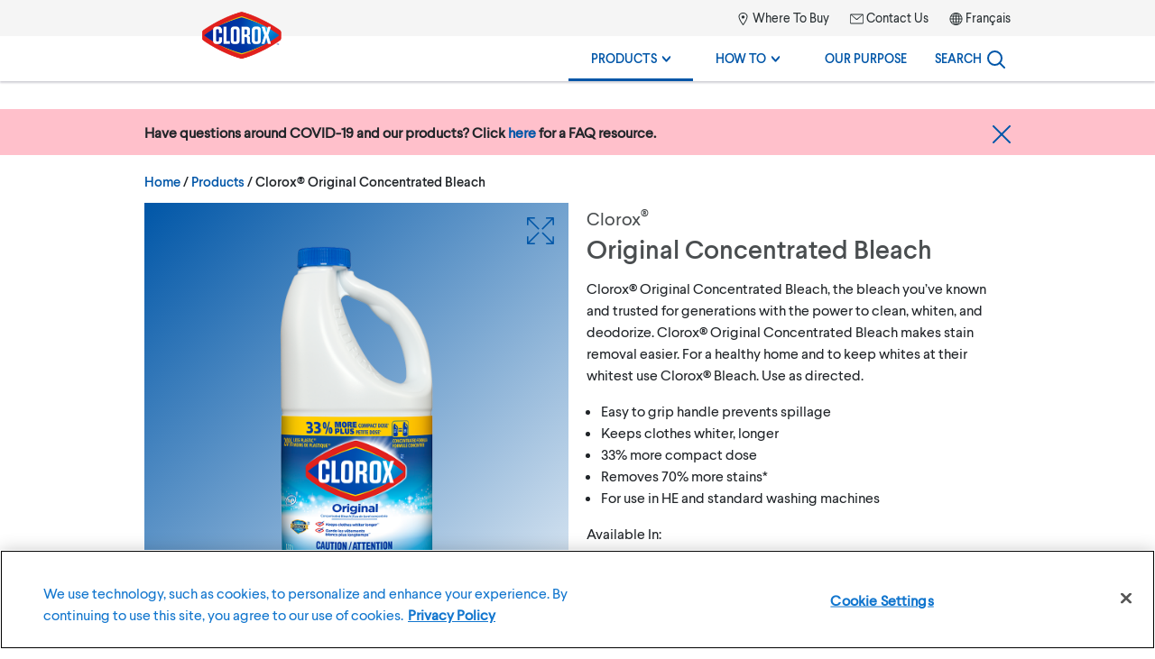

--- FILE ---
content_type: text/html; charset=UTF-8
request_url: https://www.clorox.ca/en/products/clorox-original-concentrated-bleach/
body_size: 20802
content:




<!doctype html>
<html class="no-js" lang="en-US">


    <head>
    <meta charset="UTF-8">
    <meta name="viewport" content="width=device-width, initial-scale=1">

            
    <link rel='stylesheet' id='wp-block-library-css' href='https://www.clorox.ca/wp-includes/css/dist/block-library/style.min.css?ver=6.9' type='text/css' media='all' />
<style id='global-styles-inline-css' type='text/css'>
:root{--wp--preset--aspect-ratio--square: 1;--wp--preset--aspect-ratio--4-3: 4/3;--wp--preset--aspect-ratio--3-4: 3/4;--wp--preset--aspect-ratio--3-2: 3/2;--wp--preset--aspect-ratio--2-3: 2/3;--wp--preset--aspect-ratio--16-9: 16/9;--wp--preset--aspect-ratio--9-16: 9/16;--wp--preset--color--black: #000000;--wp--preset--color--cyan-bluish-gray: #abb8c3;--wp--preset--color--white: #ffffff;--wp--preset--color--pale-pink: #f78da7;--wp--preset--color--vivid-red: #cf2e2e;--wp--preset--color--luminous-vivid-orange: #ff6900;--wp--preset--color--luminous-vivid-amber: #fcb900;--wp--preset--color--light-green-cyan: #7bdcb5;--wp--preset--color--vivid-green-cyan: #00d084;--wp--preset--color--pale-cyan-blue: #8ed1fc;--wp--preset--color--vivid-cyan-blue: #0693e3;--wp--preset--color--vivid-purple: #9b51e0;--wp--preset--gradient--vivid-cyan-blue-to-vivid-purple: linear-gradient(135deg,rgb(6,147,227) 0%,rgb(155,81,224) 100%);--wp--preset--gradient--light-green-cyan-to-vivid-green-cyan: linear-gradient(135deg,rgb(122,220,180) 0%,rgb(0,208,130) 100%);--wp--preset--gradient--luminous-vivid-amber-to-luminous-vivid-orange: linear-gradient(135deg,rgb(252,185,0) 0%,rgb(255,105,0) 100%);--wp--preset--gradient--luminous-vivid-orange-to-vivid-red: linear-gradient(135deg,rgb(255,105,0) 0%,rgb(207,46,46) 100%);--wp--preset--gradient--very-light-gray-to-cyan-bluish-gray: linear-gradient(135deg,rgb(238,238,238) 0%,rgb(169,184,195) 100%);--wp--preset--gradient--cool-to-warm-spectrum: linear-gradient(135deg,rgb(74,234,220) 0%,rgb(151,120,209) 20%,rgb(207,42,186) 40%,rgb(238,44,130) 60%,rgb(251,105,98) 80%,rgb(254,248,76) 100%);--wp--preset--gradient--blush-light-purple: linear-gradient(135deg,rgb(255,206,236) 0%,rgb(152,150,240) 100%);--wp--preset--gradient--blush-bordeaux: linear-gradient(135deg,rgb(254,205,165) 0%,rgb(254,45,45) 50%,rgb(107,0,62) 100%);--wp--preset--gradient--luminous-dusk: linear-gradient(135deg,rgb(255,203,112) 0%,rgb(199,81,192) 50%,rgb(65,88,208) 100%);--wp--preset--gradient--pale-ocean: linear-gradient(135deg,rgb(255,245,203) 0%,rgb(182,227,212) 50%,rgb(51,167,181) 100%);--wp--preset--gradient--electric-grass: linear-gradient(135deg,rgb(202,248,128) 0%,rgb(113,206,126) 100%);--wp--preset--gradient--midnight: linear-gradient(135deg,rgb(2,3,129) 0%,rgb(40,116,252) 100%);--wp--preset--font-size--small: 13px;--wp--preset--font-size--medium: 20px;--wp--preset--font-size--large: 36px;--wp--preset--font-size--x-large: 42px;--wp--preset--spacing--20: 0.44rem;--wp--preset--spacing--30: 0.67rem;--wp--preset--spacing--40: 1rem;--wp--preset--spacing--50: 1.5rem;--wp--preset--spacing--60: 2.25rem;--wp--preset--spacing--70: 3.38rem;--wp--preset--spacing--80: 5.06rem;--wp--preset--shadow--natural: 6px 6px 9px rgba(0, 0, 0, 0.2);--wp--preset--shadow--deep: 12px 12px 50px rgba(0, 0, 0, 0.4);--wp--preset--shadow--sharp: 6px 6px 0px rgba(0, 0, 0, 0.2);--wp--preset--shadow--outlined: 6px 6px 0px -3px rgb(255, 255, 255), 6px 6px rgb(0, 0, 0);--wp--preset--shadow--crisp: 6px 6px 0px rgb(0, 0, 0);}:where(.is-layout-flex){gap: 0.5em;}:where(.is-layout-grid){gap: 0.5em;}body .is-layout-flex{display: flex;}.is-layout-flex{flex-wrap: wrap;align-items: center;}.is-layout-flex > :is(*, div){margin: 0;}body .is-layout-grid{display: grid;}.is-layout-grid > :is(*, div){margin: 0;}:where(.wp-block-columns.is-layout-flex){gap: 2em;}:where(.wp-block-columns.is-layout-grid){gap: 2em;}:where(.wp-block-post-template.is-layout-flex){gap: 1.25em;}:where(.wp-block-post-template.is-layout-grid){gap: 1.25em;}.has-black-color{color: var(--wp--preset--color--black) !important;}.has-cyan-bluish-gray-color{color: var(--wp--preset--color--cyan-bluish-gray) !important;}.has-white-color{color: var(--wp--preset--color--white) !important;}.has-pale-pink-color{color: var(--wp--preset--color--pale-pink) !important;}.has-vivid-red-color{color: var(--wp--preset--color--vivid-red) !important;}.has-luminous-vivid-orange-color{color: var(--wp--preset--color--luminous-vivid-orange) !important;}.has-luminous-vivid-amber-color{color: var(--wp--preset--color--luminous-vivid-amber) !important;}.has-light-green-cyan-color{color: var(--wp--preset--color--light-green-cyan) !important;}.has-vivid-green-cyan-color{color: var(--wp--preset--color--vivid-green-cyan) !important;}.has-pale-cyan-blue-color{color: var(--wp--preset--color--pale-cyan-blue) !important;}.has-vivid-cyan-blue-color{color: var(--wp--preset--color--vivid-cyan-blue) !important;}.has-vivid-purple-color{color: var(--wp--preset--color--vivid-purple) !important;}.has-black-background-color{background-color: var(--wp--preset--color--black) !important;}.has-cyan-bluish-gray-background-color{background-color: var(--wp--preset--color--cyan-bluish-gray) !important;}.has-white-background-color{background-color: var(--wp--preset--color--white) !important;}.has-pale-pink-background-color{background-color: var(--wp--preset--color--pale-pink) !important;}.has-vivid-red-background-color{background-color: var(--wp--preset--color--vivid-red) !important;}.has-luminous-vivid-orange-background-color{background-color: var(--wp--preset--color--luminous-vivid-orange) !important;}.has-luminous-vivid-amber-background-color{background-color: var(--wp--preset--color--luminous-vivid-amber) !important;}.has-light-green-cyan-background-color{background-color: var(--wp--preset--color--light-green-cyan) !important;}.has-vivid-green-cyan-background-color{background-color: var(--wp--preset--color--vivid-green-cyan) !important;}.has-pale-cyan-blue-background-color{background-color: var(--wp--preset--color--pale-cyan-blue) !important;}.has-vivid-cyan-blue-background-color{background-color: var(--wp--preset--color--vivid-cyan-blue) !important;}.has-vivid-purple-background-color{background-color: var(--wp--preset--color--vivid-purple) !important;}.has-black-border-color{border-color: var(--wp--preset--color--black) !important;}.has-cyan-bluish-gray-border-color{border-color: var(--wp--preset--color--cyan-bluish-gray) !important;}.has-white-border-color{border-color: var(--wp--preset--color--white) !important;}.has-pale-pink-border-color{border-color: var(--wp--preset--color--pale-pink) !important;}.has-vivid-red-border-color{border-color: var(--wp--preset--color--vivid-red) !important;}.has-luminous-vivid-orange-border-color{border-color: var(--wp--preset--color--luminous-vivid-orange) !important;}.has-luminous-vivid-amber-border-color{border-color: var(--wp--preset--color--luminous-vivid-amber) !important;}.has-light-green-cyan-border-color{border-color: var(--wp--preset--color--light-green-cyan) !important;}.has-vivid-green-cyan-border-color{border-color: var(--wp--preset--color--vivid-green-cyan) !important;}.has-pale-cyan-blue-border-color{border-color: var(--wp--preset--color--pale-cyan-blue) !important;}.has-vivid-cyan-blue-border-color{border-color: var(--wp--preset--color--vivid-cyan-blue) !important;}.has-vivid-purple-border-color{border-color: var(--wp--preset--color--vivid-purple) !important;}.has-vivid-cyan-blue-to-vivid-purple-gradient-background{background: var(--wp--preset--gradient--vivid-cyan-blue-to-vivid-purple) !important;}.has-light-green-cyan-to-vivid-green-cyan-gradient-background{background: var(--wp--preset--gradient--light-green-cyan-to-vivid-green-cyan) !important;}.has-luminous-vivid-amber-to-luminous-vivid-orange-gradient-background{background: var(--wp--preset--gradient--luminous-vivid-amber-to-luminous-vivid-orange) !important;}.has-luminous-vivid-orange-to-vivid-red-gradient-background{background: var(--wp--preset--gradient--luminous-vivid-orange-to-vivid-red) !important;}.has-very-light-gray-to-cyan-bluish-gray-gradient-background{background: var(--wp--preset--gradient--very-light-gray-to-cyan-bluish-gray) !important;}.has-cool-to-warm-spectrum-gradient-background{background: var(--wp--preset--gradient--cool-to-warm-spectrum) !important;}.has-blush-light-purple-gradient-background{background: var(--wp--preset--gradient--blush-light-purple) !important;}.has-blush-bordeaux-gradient-background{background: var(--wp--preset--gradient--blush-bordeaux) !important;}.has-luminous-dusk-gradient-background{background: var(--wp--preset--gradient--luminous-dusk) !important;}.has-pale-ocean-gradient-background{background: var(--wp--preset--gradient--pale-ocean) !important;}.has-electric-grass-gradient-background{background: var(--wp--preset--gradient--electric-grass) !important;}.has-midnight-gradient-background{background: var(--wp--preset--gradient--midnight) !important;}.has-small-font-size{font-size: var(--wp--preset--font-size--small) !important;}.has-medium-font-size{font-size: var(--wp--preset--font-size--medium) !important;}.has-large-font-size{font-size: var(--wp--preset--font-size--large) !important;}.has-x-large-font-size{font-size: var(--wp--preset--font-size--x-large) !important;}
/*# sourceURL=global-styles-inline-css */
</style>

<link rel='stylesheet' id='classic-theme-styles-css' href='https://www.clorox.ca/wp-includes/css/classic-themes.min.css?ver=6.9' type='text/css' media='all' />
<link rel='stylesheet' id='brand-main-css' href='https://www.clorox.ca/wp-content/themes/electro/css/min/screen.css?ver=3.0.24' type='text/css' media='all' />
   
    <link rel="apple-touch-icon" sizes="180x180" href="/apple-touch-icon.png">
<link rel="icon" type="image/png" sizes="32x32" href="/favicon-32x32.png">
<link rel="icon" type="image/png" sizes="16x16" href="/favicon-16x16.png">
<link rel="mask-icon" href="/safari-pinned-tab.svg" color="#2b5797">
<link rel="manifest" href="/site.webmanifest">
<meta name="msapplication-config" content="/browserconfig.xml" />
<meta name="theme-color" content="#2b5797">
    <script>
// init the local namespace. All functions should be part of this namespace
var CLOROX_GLOBAL = window.CLOROX_GLOBAL || {};
CLOROX_GLOBAL.DEBUG = false;
CLOROX_GLOBAL.EP = null;
CLOROX_GLOBAL.THEME_PATH = "https://www.clorox.ca/wp-content/themes/electro";
CLOROX_GLOBAL.CDN_PATH = "https://www.clorox.ca/wp-content/themes/electro";

CLOROX_GLOBAL.language = 'en';
CLOROX_GLOBAL.default_language_dir = 'en';
CLOROX_GLOBAL.cacheByCountry = false;
</script>
    <script>(function(w,d,s,l,i){w[l]=w[l]||[];w[l].push({'gtm.start':new Date().getTime(),event:'gtm.js'});var f=d.getElementsByTagName(s)[0],j=d.createElement(s),dl=l!='dataLayer'?'&l='+l:'';j.async=true;j.src='https://www.googletagmanager.com/gtm.js?id='+i+dl;f.parentNode.insertBefore(j,f);})(window,document,'script','dataLayer','GTM-NWPJRF');</script>
<title>Clorox® Original Concentrated Bleach | Clorox Canada</title>
<meta name='robots' content='max-image-preview:large' />
<link rel='dns-prefetch' href='//www.clorox.ca' />
<link rel="alternate" title="oEmbed (JSON)" type="application/json+oembed" href="https://www.clorox.ca/en/wp-json/oembed/1.0/embed?url=https%3A%2F%2Fwww.clorox.ca%2Fen%2Fproducts%2Fclorox-original-concentrated-bleach%2F" />
<link rel="alternate" title="oEmbed (XML)" type="text/xml+oembed" href="https://www.clorox.ca/en/wp-json/oembed/1.0/embed?url=https%3A%2F%2Fwww.clorox.ca%2Fen%2Fproducts%2Fclorox-original-concentrated-bleach%2F&#038;format=xml" />
<style id='wp-img-auto-sizes-contain-inline-css' type='text/css'>
img:is([sizes=auto i],[sizes^="auto," i]){contain-intrinsic-size:3000px 1500px}
/*# sourceURL=wp-img-auto-sizes-contain-inline-css */
</style>
<link rel="https://api.w.org/" href="https://www.clorox.ca/en/wp-json/" /><link rel="alternate" title="JSON" type="application/json" href="https://www.clorox.ca/en/wp-json/wp/v2/product/669" /><link rel="EditURI" type="application/rsd+xml" title="RSD" href="https://www.clorox.ca/xmlrpc.php?rsd" />
<meta name="generator" content="WordPress 6.9" />
<link rel="canonical" href="https://www.clorox.ca/en/products/clorox-original-concentrated-bleach/" />
<link rel='shortlink' href='https://www.clorox.ca/en/?p=669' />

<!-- OneTrust Cookies Consent Notice start for clorox.ca -->
<script src="https://cdn.cookielaw.org/scripttemplates/otSDKStub.js" data-document-language="true" type="text/javascript" charset="UTF-8" data-domain-script="b8e61064-7526-4b30-bc91-d56a3d617687" ></script>
<script type="text/javascript">
function OptanonWrapper() {
 window.dataLayer.push({"event": 
  "OneTrustGroupsUpdated","OneTrustActiveGroups": window.OnetrustActiveGroups,});
}
</script>
<!-- OneTrust Cookies Consent Notice end for clorox.ca -->
<meta name="generator" content="WPML ver:4.7.2 stt:1,4;" />
<meta name="description" content="#tagline" />
<meta name="keywords" content="" />
<meta property="og:locale" content="en_US" />
<meta property="og:site_name" content="Clorox Canada" />
<meta property="og:type" content="article" />
<meta property="og:title" content="Clorox® Original Concentrated Bleach | Clorox Canada" />
<meta property="og:description" content="#tagline" />
<meta property="og:url" content="https://www.clorox.ca/en/products/clorox-original-concentrated-bleach/" />
<meta property="og:image" content="https://www.clorox.ca/wp-content/uploads/sites/20/2020/12/Clorox-logo-191x112px.png" />
<meta property="og:image:secure_url" content="https://www.clorox.ca/wp-content/uploads/sites/20/2020/12/Clorox-logo-191x112px.png" />
<meta name="twitter:card" content="summary" />
<meta name="twitter:title" content="Clorox® Original Concentrated Bleach | Clorox Canada" />
<meta name="twitter:description" content="#tagline" />
<meta name="twitter:image" content="https://www.clorox.ca/wp-content/uploads/sites/20/2020/12/Clorox-logo-191x112px.png" />
<link rel="alternate" hreflang="x-default" href="https://www.clorox.com/products/clorox-disinfecting-bleach/" />
<link rel="alternate" hreflang="es-CL" href="https://chile.clorox.com/productos/clorox-cloro-5-en-1/" />
<link rel="alternate" hreflang="es-CO" href="https://colombia.clorox.com/productos/clorox-blanqueador-tradicional/" />
<link rel="alternate" hreflang="es-CR" href="https://costa-rica.clorox.com/productos/clorox-blanqueador-triple-accion-original/" />
<link rel="alternate" hreflang="es-EC" href="https://ecuador.clorox.com/productos/clorox-cloro-triple-accion/" />
<link rel="alternate" hreflang="es-MX" href="https://mexico.clorox.com/productos/clorox-blanqueador-triple-accion/" />
<link rel="alternate" hreflang="es-PA" href="https://panama.clorox.com/productos/clorox-blanqueador/" />
<link rel="alternate" hreflang="es-PE" href="https://peru.clorox.com/productos/clorox-lejia-5-en-1/" />
<link rel="alternate" hreflang="en-PR" href="https://puerto-rico.clorox.com/en/products/clorox-bleach/" />
<link rel="alternate" hreflang="es-PR" href="https://puerto-rico.clorox.com/es/productos/clorox-bleach-blanqueador/" />
<link rel="alternate" hreflang="es-DO" href="https://republica-dominicana.clorox.com/productos/clorox-blanqueador/" />
<link rel="alternate" hreflang="en-CA" href="https://www.clorox.ca/en/products/clorox-disinfecting-bleach/" />
<link rel="alternate" hreflang="en-CA" href="https://www.clorox.ca/en/products/clorox-original-concentrated-bleach/" />
<link rel="alternate" hreflang="fr-CA" href="https://www.clorox.ca/fr/produits/eau-de-javel-concentree-clorox-au-parfum-original/" />
<link rel="alternate" hreflang="fr-CA" href="https://www.clorox.ca/fr/produits/eau-de-javel-desinfectante-clorox/" />
<link rel="alternate" hreflang="es-US" href="https://www.clorox.com/es/productos/clorox-disinfecting-bleach/" />
<link rel="alternate" hreflang="en-US" href="https://www.clorox.com/products/clorox-disinfecting-bleach/" />
<link rel="alternate" hreflang="ar-SA" href="https://www.cloroxarabia.com/ar/products/clorox-bleach-ksa/" />
<link rel="alternate" hreflang="ar-AE" href="https://www.cloroxarabia.com/ar/products/clorox-bleach/" />
<link rel="alternate" hreflang="ar-BH" href="https://www.cloroxarabia.com/ar/products/clorox-bleach/" />
<link rel="alternate" hreflang="ar-JO" href="https://www.cloroxarabia.com/ar/products/clorox-bleach/" />
<link rel="alternate" hreflang="ar-KW" href="https://www.cloroxarabia.com/ar/products/clorox-bleach/" />
<link rel="alternate" hreflang="ar-LB" href="https://www.cloroxarabia.com/ar/products/clorox-bleach/" />
<link rel="alternate" hreflang="ar-OM" href="https://www.cloroxarabia.com/ar/products/clorox-bleach/" />
<link rel="alternate" hreflang="ar-QA" href="https://www.cloroxarabia.com/ar/products/clorox-bleach/" />
<link rel="alternate" hreflang="en-SA" href="https://www.cloroxarabia.com/en/products/clorox-bleach-ksa/" />
<link rel="alternate" hreflang="en-AE" href="https://www.cloroxarabia.com/en/products/clorox-bleach/" />
<link rel="alternate" hreflang="en-BH" href="https://www.cloroxarabia.com/en/products/clorox-bleach/" />
<link rel="alternate" hreflang="en-JO" href="https://www.cloroxarabia.com/en/products/clorox-bleach/" />
<link rel="alternate" hreflang="en-KW" href="https://www.cloroxarabia.com/en/products/clorox-bleach/" />
<link rel="alternate" hreflang="en-LB" href="https://www.cloroxarabia.com/en/products/clorox-bleach/" />
<link rel="alternate" hreflang="en-OM" href="https://www.cloroxarabia.com/en/products/clorox-bleach/" />
<link rel="alternate" hreflang="en-QA" href="https://www.cloroxarabia.com/en/products/clorox-bleach/" />
<link rel="alternate" hreflang="en-CN" href="https://www.cloroxchina.com/en/products/clorox-bleach/" />
<link rel="alternate" hreflang="zh-hans-CN" href="https://www.cloroxchina.com/zh-hans/products/clorox-bleach/" />
<link rel="alternate" hreflang="ar-EG" href="https://www.cloroxegypt.com/ar/products/clorox-bleach/" />
<link rel="alternate" hreflang="ar-EG" href="https://www.cloroxegypt.com/ar/products/clorox-concentrated-bleach/" />
<link rel="alternate" hreflang="en-EG" href="https://www.cloroxegypt.com/en/products/clorox-bleach/" />
<link rel="alternate" hreflang="en-EG" href="https://www.cloroxegypt.com/en/products/clorox-concentrated-bleach/" />
<link rel="alternate" hreflang="en-HK" href="https://www.cloroxhongkong.com/en/products/clorox-bleach/" />
<link rel="alternate" hreflang="zh-hant-HK" href="https://www.cloroxhongkong.com/zh-hant/products/clorox-bleach/" />
<link rel="alternate" hreflang="en-KE" href="https://www.cloroxkenya.com/products/clorox-bleach/" />
<link rel="alternate" hreflang="en-MY" href="https://www.cloroxmalaysia.com/en/products/clorox-bleach/" />
<link rel="alternate" hreflang="ms-MY" href="https://www.cloroxmalaysia.com/ms/products/clorox-bleach/" />
<link rel="alternate" hreflang="en-PH" href="https://www.cloroxphilippines.com/products/clorox-disinfecting-bleach/" />
<link rel="alternate" hreflang="en-SG" href="https://www.cloroxsingapore.com/products/clorox-bleach/" />
<link rel="alternate" hreflang="en-TW" href="https://www.cloroxtaiwan.com/en/products/clorox-bleach/" />
<link rel="alternate" hreflang="zh-hant-TW" href="https://www.cloroxtaiwan.com/zh-hant/products/clorox-bleach/" />

</head>

<body id="clorox-original-concentrated-bleach" class=" wp-singular product-template-default single single-product postid-669 wp-theme-electro sitegroup-other lang-en">

    <!-- start of extra script -->
<script>/* Start of Swaven tag  */
(function(e,d){try{var a=window.swnDataLayer=window.swnDataLayer||{};a.appId=e||a.appId,a.eventBuffer=a.eventBuffer||[],a.loadBuffer=a.loadBuffer||[],a.push=a.push||function(e){a.eventBuffer.push(e)},a.load=a.load||function(e){a.loadBuffer.push(e)},a.dnt=a.dnt!=null?a.dnt:d;var t=document.getElementsByTagName("script")[0],n=document.createElement("script");n.async=!0,n.src="//wtb-tag.mikmak.ai/scripts/"+a.appId+"/tag.min.js",t.parentNode.insertBefore(n,t)}catch(e){console.log(e)}}("65d7bd4edd40f40e532c43d0", false));
/* End of Swaven tag */</script><!-- end of extra script -->
<noscript><iframe src="https://www.googletagmanager.com/ns.html?id=GTM-NWPJRF" height="0" width="0" style="display:none;visibility:hidden"></iframe></noscript>


            <a class="visuallyhidden" href="#nav-global-menu">
        Skip to main navigation
    </a>

    <a class="visuallyhidden" href="#main">
        Skip to content
    </a>

    <a class="visuallyhidden" href="#global-footer">
        Skip to footer
    </a>

    <div class="container">
        <header id="stickyheader" class="header-global">
    <nav id="nav-global-menu" class="header-main-nav container-inner">

		<!-- logo -->
        <div id="logo" itemscope itemtype="http://schema.org/Organization">
            <a itemprop="url" href="https://www.clorox.ca/en/" rel="home" class="global-logo">
                                                <img itemprop="logo" class="logo" src="https://www.clorox.ca/wp-content/uploads/sites/20/2020/12/Clorox-logo-191x112px.png?width=191&amp;height=112&amp;dpr=2" width="191" height="112" alt="Clorox" />
                <span class="visuallyhidden" itemprop="name">
                    Clorox Canada
                </span>
            </a>
        </div>

        <div class="header-wrapper">

            <div class="nav-utility">
                <ul>
                                                                                            <li class="nav-menu-icon-mappin-10-14 menu-item menu-item-type-post_type menu-item-object-page menu-item-597">
                            <a href="https://www.clorox.ca/en/where-to-buy/">
                                                                    <svg role="presentation"><use xlink:href="https://www.clorox.ca/wp-content/themes/electro/defs.svg#mappin" /></svg>
                                                                Where To Buy
                            </a>
                        </li>
                                                                                            <li class="nav-menu-icon-envelope-15-11 menu-item menu-item-type-post_type menu-item-object-page menu-item-598">
                            <a href="https://www.clorox.ca/en/contact-us/">
                                                                    <svg role="presentation"><use xlink:href="https://www.clorox.ca/wp-content/themes/electro/defs.svg#envelope" /></svg>
                                                                Contact Us
                            </a>
                        </li>
                    
                                                                                                                    <li class="menu-item-language menu-item language-toggle"
                                data-missing="0"
                                data-code="fr"
                            >
                                <svg role="presentation"><use xlink:href="https://www.clorox.ca/wp-content/themes/electro/defs.svg#globe" /></svg>
                                <a href="https://www.clorox.ca/fr/produits/eau-de-javel-concentree-clorox-au-parfum-original/">Français</a>
                            </li>
                                                            </ul>
            </div>

            <div class="nav-primary">
                <ul class="nav-primary-items">
                    



                                
                        <li class="primary-nav-item nav-desktop-item nav-menu-products menu-item menu-item-type-post_type menu-item-object-page menu-item-has-children menu-item-492">
                <a class="nav-label" href="https://www.clorox.ca/en/products/" aria-haspopup="true">
                    Products
                                        <svg class="chevron" role="presentation"><use xlink:href="https://www.clorox.ca/wp-content/themes/electro/defs.svg#chevron-menu-desktop" /></svg>
                                    </a>

                                <div class="dropdown" aria-hidden="true">
                    <div class="nav-wrapper">
                            
                    <div class="menu-item menu-item-type-taxonomy menu-item-object-product_category current-product-ancestor current-menu-parent current-product-parent has-image menu-item-560">
                                <div class="nav-header">
                                            <a href="https://www.clorox.ca/en/products/product_category/bathroom/">
                            <div class="thumb-bg">
                                <div class="thumb-wrapper">
                                    <img src="https://www.clorox.ca/wp-content/uploads/sites/20/2020/11/Bath.png?width=87&amp;height=87&amp;dpr=2" width="87" height="87" loading="lazy" alt="" />
                                </div>
                            </div>
                            <span>Bathroom
                                                            </span>
                        </a>
                                    </div>
                <div class="nav-links">
                    <ul>
                                            </ul>
                </div>
            </div>
                                    
                    <div class="menu-item menu-item-type-taxonomy menu-item-object-product_category current-product-ancestor current-menu-parent current-product-parent has-image menu-item-561">
                                <div class="nav-header">
                                            <a href="https://www.clorox.ca/en/products/product_category/cleaning-and-disinfecting/">
                            <div class="thumb-bg">
                                <div class="thumb-wrapper">
                                    <img src="https://www.clorox.ca/wp-content/uploads/sites/20/2020/11/Cleaning.png?width=87&amp;height=87&amp;dpr=2" width="87" height="87" loading="lazy" alt="" />
                                </div>
                            </div>
                            <span>Cleaning and Disinfecting
                                                            </span>
                        </a>
                                    </div>
                <div class="nav-links">
                    <ul>
                                            </ul>
                </div>
            </div>
                                    
                    <div class="menu-item menu-item-type-taxonomy menu-item-object-product_category current-product-ancestor current-menu-parent current-product-parent has-image menu-item-1502">
                                <div class="nav-header">
                                            <a href="https://www.clorox.ca/en/products/product_category/floor/">
                            <div class="thumb-bg">
                                <div class="thumb-wrapper">
                                    <img src="https://www.clorox.ca/wp-content/uploads/sites/20/2020/12/Floors.png?width=87&amp;height=87&amp;dpr=2" width="87" height="87" loading="lazy" alt="" />
                                </div>
                            </div>
                            <span>Floors
                                                            </span>
                        </a>
                                    </div>
                <div class="nav-links">
                    <ul>
                                            </ul>
                </div>
            </div>
                                    
                    <div class="menu-item menu-item-type-taxonomy menu-item-object-product_category current-product-ancestor current-menu-parent current-product-parent has-image menu-item-562">
                                <div class="nav-header">
                                            <a href="https://www.clorox.ca/en/products/product_category/kitchen/">
                            <div class="thumb-bg">
                                <div class="thumb-wrapper">
                                    <img src="https://www.clorox.ca/wp-content/uploads/sites/20/2020/11/Kitchen.png?width=87&amp;height=87&amp;dpr=2" width="87" height="87" loading="lazy" alt="" />
                                </div>
                            </div>
                            <span>Kitchen
                                                            </span>
                        </a>
                                    </div>
                <div class="nav-links">
                    <ul>
                                            </ul>
                </div>
            </div>
                                    
                    <div class="menu-item menu-item-type-taxonomy menu-item-object-product_category current-product-ancestor current-menu-parent current-product-parent has-image menu-item-563">
                                <div class="nav-header">
                                            <a href="https://www.clorox.ca/en/products/product_category/laundry-room/">
                            <div class="thumb-bg">
                                <div class="thumb-wrapper">
                                    <img src="https://www.clorox.ca/wp-content/uploads/sites/20/2020/11/Laundry.png?width=87&amp;height=87&amp;dpr=2" width="87" height="87" loading="lazy" alt="" />
                                </div>
                            </div>
                            <span>Laundry Room
                                                            </span>
                        </a>
                                    </div>
                <div class="nav-links">
                    <ul>
                                            </ul>
                </div>
            </div>
                                    
                    <div class="menu-item menu-item-type-taxonomy menu-item-object-product_category has-image menu-item-564">
                                <div class="nav-header">
                                            <a href="https://www.clorox.ca/en/products/product_category/outdoor/">
                            <div class="thumb-bg">
                                <div class="thumb-wrapper">
                                    <img src="https://www.clorox.ca/wp-content/uploads/sites/20/2020/11/Outdoor.png?width=87&amp;height=87&amp;dpr=2" width="87" height="87" loading="lazy" alt="" />
                                </div>
                            </div>
                            <span>Outdoor
                                                            </span>
                        </a>
                                    </div>
                <div class="nav-links">
                    <ul>
                                            </ul>
                </div>
            </div>
                                    
                    <div class="menu-item menu-item-type-custom menu-item-object-custom has-image menu-item-1512">
                                <div class="nav-header">
                                            <a href="https://www.cloroxpro.ca/">
                            <div class="thumb-bg">
                                <div class="thumb-wrapper">
                                    <img src="https://www.clorox.ca/wp-content/uploads/sites/20/2021/04/CloroxPro-icon-1.75.png?width=81&amp;height=81&amp;dpr=2" width="81" height="81" loading="lazy" alt="" />
                                </div>
                            </div>
                            <span>Professional
                                                            </span>
                        </a>
                                    </div>
                <div class="nav-links">
                    <ul>
                                            </ul>
                </div>
            </div>
                                    
                    <div class="icon menu-all-products menu-item menu-item-type-post_type menu-item-object-page menu-item-565">
                                <div class="nav-header">
                                                                    <a href="https://www.clorox.ca/en/products/">
                            <span>All Products</span>
                        </a>
                                    </div>
                <div class="nav-links">
                    <ul>
                                            </ul>
                </div>
            </div>
            </div>                </div>
                
            </li>
            
                                
                        <li class="primary-nav-item nav-desktop-item nav-menu-howto menu-item menu-item-type-custom menu-item-object-custom menu-item-has-children menu-item-596">
                <a class="nav-label" href="/how-to/" aria-haspopup="true">
                    How To
                                        <svg class="chevron" role="presentation"><use xlink:href="https://www.clorox.ca/wp-content/themes/electro/defs.svg#chevron-menu-desktop" /></svg>
                                    </a>

                                <div class="dropdown" aria-hidden="true">
                    <div class="nav-wrapper">
                            
                    <div class="menu-item menu-item-type-taxonomy menu-item-object-howto_category menu-item-566">
                                <div class="nav-header">
                                                                    <a href="https://www.clorox.ca/en/how-to/disinfecting-sanitizing/">
                            <span>Disinfecting &amp; Sanitizing</span>
                        </a>
                                    </div>
                <div class="nav-links">
                    <ul>
                                            </ul>
                </div>
            </div>
                                    
                    <div class="menu-item menu-item-type-taxonomy menu-item-object-howto_category menu-item-567">
                                <div class="nav-header">
                                                                    <a href="https://www.clorox.ca/en/how-to/bathroom-cleaning/">
                            <span>Bathroom Cleaning</span>
                        </a>
                                    </div>
                <div class="nav-links">
                    <ul>
                                            </ul>
                </div>
            </div>
                                    
                    <div class="menu-item menu-item-type-taxonomy menu-item-object-howto_category menu-item-568">
                                <div class="nav-header">
                                                                    <a href="https://www.clorox.ca/en/how-to/hard-surface-cleaning/">
                            <span>Hard Surface Cleaning</span>
                        </a>
                                    </div>
                <div class="nav-links">
                    <ul>
                                            </ul>
                </div>
            </div>
                                    
                    <div class="menu-item menu-item-type-taxonomy menu-item-object-howto_category menu-item-569">
                                <div class="nav-header">
                                                                    <a href="https://www.clorox.ca/en/how-to/outdoor-cleaning/">
                            <span>Outdoor Cleaning</span>
                        </a>
                                    </div>
                <div class="nav-links">
                    <ul>
                                            </ul>
                </div>
            </div>
                                    
                    <div class="menu-item menu-item-type-taxonomy menu-item-object-howto_category menu-item-570">
                                <div class="nav-header">
                                                                    <a href="https://www.clorox.ca/en/how-to/laundry-basics/">
                            <span>Laundry Basics</span>
                        </a>
                                    </div>
                <div class="nav-links">
                    <ul>
                                            </ul>
                </div>
            </div>
                                    
                    <div class="menu-item menu-item-type-taxonomy menu-item-object-howto_category menu-item-2176">
                                <div class="nav-header">
                                                                    <a href="https://www.clorox.ca/en/how-to/bleach-uses/">
                            <span>Bleach Uses</span>
                        </a>
                                    </div>
                <div class="nav-links">
                    <ul>
                                            </ul>
                </div>
            </div>
            </div>                </div>
                
            </li>
            
                                
                        <li class="primary-nav-item nav-desktop-item nav-menu-clean menu-item menu-item-type-post_type menu-item-object-page menu-item-495">
                <a class="nav-label" href="https://www.clorox.ca/en/our-purpose/" >
                    Our Purpose
                                    </a>

                
            </li>
            
                                
                            

<li class="nav-desktop-item nav-menu-subtemplate-search nav-menu-not-in-mobile menu-item menu-item-type-custom menu-item-object-custom menu-item-572" id="search-global">
    <button class="header-search-button nav-label" aria-label="Search">
        <span class="search-label">Search</span>
        <svg role="presentation" id="search-magnifyingglass" width="20px" height="20px" aria-label="Search icon">
                <use xlink:href="https://www.clorox.ca/wp-content/themes/electro/defs.svg#magnifyingglass" />
        </svg>
                <span class="active-bar"></span>
    </button>

    <div class="dropdown visuallyhidden" id="dropdown-search">

        <form role="search" method="get" class="search-form"
              action="/en/">
            <label class="visuallyhidden" for="global-search">Search</label>
            <input type="search" id="global-search" class="search-field" placeholder="Search products, how to&apos;s, etc ..." value="" name="s" required />

            <svg role="presentation" id="clear-search" class="btn--clear-search js-clear-search visuallyhidden" width="20px" height="20px">
                <use xlink:href="https://www.clorox.ca/wp-content/themes/electro/defs.svg#utility-clear" />
            </svg>
                    </form>
		<ul class="search-suggestions" style="display: none;">
			<li>
				<a href="#" class="suggestion">Clorox Regular Bleach with Cloromax</a>
			</li>
			<li>
				<a href="#" class="suggestion">Clorox Performance Bleach with Cloromax</a>
				<a href="#" class="suggestion suggestion-source">
					in <span>Disinfecting</span>
				</a>
				<a href="#" class="suggestion suggestion-source">
					in <span>Laundry</span>
				</a>
			</li>
		</ul>
    </div>
</li>
            
        

        
<li class="primary-nav-item nav-mobile-item js-mobile-search-menu">
    <button id="icon-search-open" class="icon-menu active js-mobile-search-icon" aria-expanded="false">
        <span class="visuallyhidden">Search</span>
        <svg role="presentation" id="search-magnifyingglass-mobile" aria-label="Search icon"><use xlink:href="https://www.clorox.ca/wp-content/themes/electro/defs.svg#magnifyingglass" /></svg>
    </button>
    <button id="icon-search-close" class="icon-menu js-mobile-search-icon" aria-hidden="true">
        <span class="visuallyhidden">Close Search</span>
        <svg role="presentation">
            <use xlink:href="https://www.clorox.ca/wp-content/themes/electro/defs.svg#icon-menu-close"></use>
        </svg>
    </button><!--/.icon-menu-close-->

    <div class="dropdown">
        <form role="search" method="get" class="search-form"
              action="/en/">
            <input type="search" class="search-field" placeholder="Search products, how to&apos;s, etc ..." value="" name="s" required />
            <svg role="presentation" id="search-submit-mobile" width="20px" height="20px"><use xlink:href="https://www.clorox.ca/wp-content/themes/electro/defs.svg#magnifyingglass" /></svg>
        </form>
    </div>

</li>    <li class="primary-nav-item nav-mobile-item">

        <!-- mobile menu -->
        <div id="icon-menu-open" class="icon-menu active js-mobile-menu-icon" tabindex="0" aria-label="Primary menu" aria-expanded="false" role="button">
            <svg role="presentation">
                <use xlink:href="https://www.clorox.ca/wp-content/themes/electro/defs.svg#icon-menu-open"></use>
            </svg>
            <span class="visuallyhidden">Open Primary Menu</span>
        </div><!--/icon-menu-open-->

        <div id="icon-menu-close" class="icon-menu js-mobile-menu-icon" tabindex="0" aria-hidden="true">
            <svg role="presentation">
                <use xlink:href="https://www.clorox.ca/wp-content/themes/electro/defs.svg#icon-menu-close"></use>
            </svg>
        </div><!--/.icon-menu-close-->

        <div class="dropdown">
            <ul class="nav-primary-mobile">
                                                                                            <li>
                        <a href="#" data-id="492" class="js-nav-mobile-submenu" >
                            <span>Products</span>
                                                            <span>
                                    <svg width="9px" height="12px" role="presentation"><use xlink:href="https://www.clorox.ca/wp-content/themes/electro/defs.svg#chevron-right-sketch" /></svg>
                                </span>
                                                                                    </a>
                    </li>
                                                                                                <li>
                        <a href="#" data-id="596" class="js-nav-mobile-submenu" >
                            <span>How To</span>
                                                            <span>
                                    <svg width="9px" height="12px" role="presentation"><use xlink:href="https://www.clorox.ca/wp-content/themes/electro/defs.svg#chevron-right-sketch" /></svg>
                                </span>
                                                                                    </a>
                    </li>
                                                                                                <li>
                        <a href="https://www.clorox.ca/en/our-purpose/" data-id="495" class="" >
                            <span>Our Purpose</span>
                                                    </a>
                    </li>
                                                                                    </ul>

                                        <div class="nav-secondary-mobile js-nav-secondary-mobile-492" style="display:none;">
                    <div class="back-button"><svg width="9px" height="12px" role="presentation"><use xlink:href="https://www.clorox.ca/wp-content/themes/electro/defs.svg#chevron-right-sketch" /></svg></div>
                    <h3><a href="https://www.clorox.ca/en/products/">Products</a></h3>
                    <ul>
                                                                                            <li class="nav-mobile-menu-slug-560">
                                                        <a href="https://www.clorox.ca/en/products/product_category/bathroom/" class="js-nav-mobile-no-link"><span>
                                Bathroom
                                                        </span></a>
                                                    </li>
                                                                                            <li class="nav-mobile-menu-slug-561">
                                                        <a href="https://www.clorox.ca/en/products/product_category/cleaning-and-disinfecting/" class="js-nav-mobile-no-link"><span>
                                Cleaning and Disinfecting
                                                        </span></a>
                                                    </li>
                                                                                            <li class="nav-mobile-menu-slug-floors">
                                                        <a href="https://www.clorox.ca/en/products/product_category/floor/" class="js-nav-mobile-no-link"><span>
                                Floors
                                                        </span></a>
                                                    </li>
                                                                                            <li class="nav-mobile-menu-slug-562">
                                                        <a href="https://www.clorox.ca/en/products/product_category/kitchen/" class="js-nav-mobile-no-link"><span>
                                Kitchen
                                                        </span></a>
                                                    </li>
                                                                                            <li class="nav-mobile-menu-slug-563">
                                                        <a href="https://www.clorox.ca/en/products/product_category/laundry-room/" class="js-nav-mobile-no-link"><span>
                                Laundry Room
                                                        </span></a>
                                                    </li>
                                                                                            <li class="nav-mobile-menu-slug-564">
                                                        <a href="https://www.clorox.ca/en/products/product_category/outdoor/" class="js-nav-mobile-no-link"><span>
                                Outdoor
                                                        </span></a>
                                                    </li>
                                                                                            <li class="nav-mobile-menu-slug-professional">
                                                        <a href="https://www.cloroxpro.ca/" class="js-nav-mobile-no-link"><span>
                                Professional
                                                        </span></a>
                                                    </li>
                                                                                            <li class="nav-mobile-menu-slug-products">
                                                        <a href="https://www.clorox.ca/en/products/" class="js-nav-mobile-no-link"><span>
                                All Products <span class="ltr-override">(30)</span>
                                                        </span></a>
                                                    </li>
                                        </ul>
                </div>
                            <div class="nav-secondary-mobile js-nav-secondary-mobile-596" style="display:none;">
                    <div class="back-button"><svg width="9px" height="12px" role="presentation"><use xlink:href="https://www.clorox.ca/wp-content/themes/electro/defs.svg#chevron-right-sketch" /></svg></div>
                    <h3><a href="/how-to/">How To</a></h3>
                    <ul>
                                                                                            <li class="nav-mobile-menu-slug-566">
                                                        <a href="https://www.clorox.ca/en/how-to/disinfecting-sanitizing/" class="js-nav-mobile-no-link"><span>
                                Disinfecting &amp; Sanitizing
                                                        </span></a>
                                                    </li>
                                                                                            <li class="nav-mobile-menu-slug-567">
                                                        <a href="https://www.clorox.ca/en/how-to/bathroom-cleaning/" class="js-nav-mobile-no-link"><span>
                                Bathroom Cleaning
                                                        </span></a>
                                                    </li>
                                                                                            <li class="nav-mobile-menu-slug-568">
                                                        <a href="https://www.clorox.ca/en/how-to/hard-surface-cleaning/" class="js-nav-mobile-no-link"><span>
                                Hard Surface Cleaning
                                                        </span></a>
                                                    </li>
                                                                                            <li class="nav-mobile-menu-slug-569">
                                                        <a href="https://www.clorox.ca/en/how-to/outdoor-cleaning/" class="js-nav-mobile-no-link"><span>
                                Outdoor Cleaning
                                                        </span></a>
                                                    </li>
                                                                                            <li class="nav-mobile-menu-slug-570">
                                                        <a href="https://www.clorox.ca/en/how-to/laundry-basics/" class="js-nav-mobile-no-link"><span>
                                Laundry Basics
                                                        </span></a>
                                                    </li>
                                                                                            <li class="nav-mobile-menu-slug-2176">
                                                        <a href="https://www.clorox.ca/en/how-to/bleach-uses/" class="js-nav-mobile-no-link"><span>
                                Bleach Uses
                                                        </span></a>
                                                    </li>
                                        </ul>
                </div>
            
            
            <ul class="nav-utility-mobile">
                                                                            <li class="nav-menu-icon-mappin-10-14 menu-item menu-item-type-post_type menu-item-object-page menu-item-597">
                        <a href="https://www.clorox.ca/en/where-to-buy/">
                                                        <span class="icon">
                                <svg width="10px" height="14px" role="presentation"><use xlink:href="https://www.clorox.ca/wp-content/themes/electro/defs.svg#mappin" /></svg>
                            </span>
                                                        Where To Buy
                        </a>
                    </li>
                                                                            <li class="nav-menu-icon-envelope-15-11 menu-item menu-item-type-post_type menu-item-object-page menu-item-598">
                        <a href="https://www.clorox.ca/en/contact-us/">
                                                        <span class="icon">
                                <svg width="15px" height="11px" role="presentation"><use xlink:href="https://www.clorox.ca/wp-content/themes/electro/defs.svg#envelope" /></svg>
                            </span>
                                                        Contact Us
                        </a>
                    </li>
                                                                                                <li class="menu-item-language menu-item language-toggle" data-missing="0" data-code="fr">
                            <a href="https://www.clorox.ca/fr/produits/eau-de-javel-concentree-clorox-au-parfum-original/">
                                <svg aria-hidden="true"><use href="https://www.clorox.ca/wp-content/themes/electro/defs.svg#globe" /></svg>
                                Français
                            </a>
                        </li>
                                                </ul>
                    </div>

    </li>




                </ul>
                <div id="marker-container"><div id="marker"></div></div>
            </div>
        </div>
    </nav>
</header>


<div class="js-breaker-bar breaker-bar" style="background:#ffc0cb; display: none;">
	<div class="container-inner">
		<div class="text-and-link">
			<div class="initial-message" id="js-breaker-bar-initial-message">
				Have questions around COVID-19 and our products? Click <a href="/en/faq/">here</a> for a FAQ resource.
			</div>
            		</div>
	    <div class="breaker-bar-expand">
                            <svg class="js-breaker-close icon" width="20px" height="10px"><use xlink:href="https://www.clorox.ca/wp-content/themes/electro/defs.svg#icon-menu-close" /></svg>
            	    </div>
	</div>
</div>
        
        <main id="main">
                            
<div id="breadcrumb" class="container-inner">
    <nav aria-label="You are here:">
        <ul class="breadcrumbs">
            <li>
                <a href="https://www.clorox.ca/en/"><span>Home</span></a> <span>/</span>
                <meta content="1">
            </li>

                                                                        <li >
                            <span class="breadcrumb-name"><a href="https://www.clorox.ca/en/products/">Products</a></span>
                            <meta content="2">
                        </li>
                                                                                                                                                                                                                                                                                <li>
                            <span class="visuallyhidden">Current: </span>
                            <span class="final">Clorox® Original Concentrated Bleach</span>
                            <meta content="3">
                        </li>
                                                    <script type="application/ld+json">
                {
                    "@context": "https://schema.org",
                    "@type": "BreadcrumbList",
                    "itemListElement": [
                        {
                            "@type": "ListItem",
                            "position": "1",
                            "name": "Home",
                            "item": "https://www.clorox.ca/en/"
                        },
                                    {
                            "@type": "ListItem",
                            "position": "2",
                                             "name": "Products"
                                ,
                            "item": "https://www.clorox.ca/en/products/"
                                        },                                    {
                            "@type": "ListItem",
                            "position": "3",
                                                                                                                                                                                                                                      "name": "Clorox® Original Concentrated Bleach"                                                            }                                ]
                }
            </script>
        </ul>
    </nav>
</div>
                        
<section class="product-main-wrapper" id="post-clorox-original-concentrated-bleach" class="post-669 product type-product status-publish has-post-thumbnail hentry product_category-all-purpose product_category-anywhere product_category-bathroom product_category-bleach product_category-cleaning-and-disinfecting product_category-clorox product_category-deodorizing product_category-floor product_category-kitchen product_category-laundry product_category-laundry-room product_category-liquids product_category-stain-removers product_category-unscented" data-id="669">
    <div class="container-inner">
        <div class="product-main">
            <div class="product-header">
                <h1 class="js-product-title"><div class="product-brand">Clorox<sup>&reg;</sup></div>Original Concentrated Bleach</h1>
            </div>
                                                            
        <div class="product-img-column">
            <div class="product-img js-gradient js-image-wrapper">
                                                
                
                                                    
                
                <div class="open-toggle" tabindex="0">
                    <img class="toggle-open" src="https://www.clorox.ca/wp-content/themes/electro/img/products/open.png?width=30&amp;height=30&amp;dpr=2" width="30" height="30" loading="lazy" alt="open">
                    <img class="toggle-close" src="https://www.clorox.ca/wp-content/themes/electro/img/products/close.png?width=74&amp;height=74&amp;dpr=2" width="74" height="74" loading="lazy" alt="close">
                </div>
                <div class="product-slider-main" >
                </div>
                <div class="product-slider-thumbs">
                    <div id="thumb-prev" class="thumb-prev"><img src="/wp-content/themes/electro/img/global/chevron-down-blue.png?width=20&amp;height=12&amp;dpr=2" width="20" height="12" loading="lazy" alt="previous"></div>
                    <div class="thumbs-slider">

                    </div>
                    <div id="thumb-next" class="thumb-next"><img src="/wp-content/themes/electro/img/global/chevron-down-blue.png?width=20&amp;height=12&amp;dpr=2" width="20" height="12" loading="lazy" alt="next"></div>
                </div>

                            </div>
                    </div>

            <div class="product-info">
                <div class="product-desc"><p>Clorox® Original Concentrated Bleach, the bleach you&#8217;ve known and trusted for generations with the power to clean, whiten, and deodorize. Clorox® Original Concentrated Bleach makes stain removal easier. For a healthy home and to keep whites at their whitest use Clorox® Bleach. Use as directed.<br />
<ul>
 	<li>Easy to grip handle prevents spillage</li>
 	<li>Keeps clothes whiter, longer</li>
 	<li>33% more compact dose</li>
 	<li>Removes 70% more stains*</li>
 	<li>For use in HE and standard washing machines</li>
</ul>
</p>
<span>Available In:
<ul>
<li>1.27 L</li>
<li>2.4 L</li>
<li>3.57 L</li>
</ul>
</p>

<p><sup>* Versus detergent alone in HE machines.</sup></p></div>

                                    <div class="product-scents" >
                        <div class="header">Scents:</div>
                        <div class="select-wrapper">
                            <div class="scent-indicator" style="background: black;"></div>
                            <select class="js-scent-selector">
                                                                                            <option
                                     value="original"
                                     data-color="#0056a7"
                                                                          data-title='<div class="product-brand">Clorox<sup>&reg;</sup></div>Original Concentrated Bleach'
                                     data-ingredientsurl=""
                                     data-scent="original"
                                     data-upc="55500017263"
                                     data-upcs=""
                                     data-hide-covid=""
                                                                     >
                                    Original
                                </option>
                                                        </select>
                        </div>
                    </div>

                                        <script>
                        CLOROX_GLOBAL['scentImages'] = {
                                                                                'original': [
                                                                {
                                    thumbnail: "https://www.clorox.ca/wp-content/uploads/sites/20/2021/01/055500017263_en_01_150x150.png?height=63&dpr=2",
                                    type: "image",
                                                                            image: "https://www.clorox.ca/wp-content/uploads/sites/20/2021/01/055500017263_en_01_500x960.png?height=500&dpr=2",
                                                                                                                                                                                                                                            expandable: true,
                                                                                                                                                                                    },
                                                            ],
                                                    };
                                                CLOROX_GLOBAL['scentDescription'] = {
                                                                                                                };
                    </script>
                
                
                                                <div class="product-find js-buy-button">
                    <div class="cta">
                        <button id="wtb" data-wtbtab="wtb-block" class="blue-button-solid js-wtb-btn swn-tag-wtb-btn"
                            data-method="mikmak"
                        >

                            Where to Buy
                        </button>
                    </div>

                    <div class="generic-modal modal fade" id="wtb-modal" tabindex="-1" role="dialog" aria-labelledby="wtb-modal-label">
                        <div class="modal-dialog" role="document">
                            <div class="modal-content">
                                <div class="modal-header">
                                    <svg role="presentation" class="close" data-bs-dismiss="modal" tabindex="0" aria-label="Close" width="20px" height="20px">
                                        <use xlink:href="https://www.clorox.ca/wp-content/themes/electro/defs.svg#icon-menu-close"/>
                                    </svg>
                                    <h4 class="modal-title" id="more-tips-modal-label">Where To Buy</h4>
                                </div>

                                <div class="modal-body">
                                                                        <div class="js-wtb-product">
                                        <div class="hidden js-contentblock-default-content">
                                            <ul>
<li><a href="https://www.walmart.ca/search?q=clorox&amp;c=10019" target="_blank" rel="noopener">Wal-Mart</a></li>
<li><a href="https://www.amazon.ca/stores/page/5E6DF588-D04A-4B7D-91E6-8CA6D7213102" target="_blank" rel="noopener">Amazon</a></li>
<li><a href="https://www.loblaws.ca/search?search-bar=clorox" target="_blank" rel="noopener">Loblaws</a></li>
<li><a href="https://www.canadiantire.ca/en/search-results.html?q=clorox" target="_blank" rel="noopener">Canadian Tire</a></li>
<li><a href="https://www.sobeys.com/en/" target="_blank" rel="noopener">Sobeys</a></li>
<li><a href="https://www.dollarama.com/en-CA/" target="_blank" rel="noopener">Dollarama</a></li>
<li><a href="https://www.metro.ca/en" target="_blank" rel="noopener">Metro</a></li>
<li><a href="https://www.londondrugs.com/" target="_blank" rel="noopener">London Drugs</a></li>
<li><a href="https://www.saveonfoods.com/" target="_blank" rel="noopener">Save-On-Foods</a></li>
</ul>

                                        </div>

                                                                                                                    </div>
                                                                        <div class="js-wtb-scent">
                                        <iframe src="" height="600px" loading="lazy" frameborder="0"></iframe>
                                    </div>
                                                                    </div>                            </div>
                        </div>
                    </div>

                </div>            </div>
        </div>
    </div>
            <div class="product-about">
        <h3 class="container-inner product-about-header">About This Product</h3>

        <nav class="about-nav">
            <ul>
                <li id="about-howto" class="active js-ui-tab">
                    <a href="#">How to Use<hr class="hr-blue"></a>
                </li>
                <li id="about-faq" class="js-ui-tab">
                    <a href="#">FAQ<hr class="hr-blue"></a>
                </li>
            </ul>
        </nav>

        <div class="container-inner product-howtouse active js-ui-tab-panel">
            <div class="howtouse-wysiwyg clearfix">
                <p><img fetchpriority="high" decoding="async" class="alignnone size-full wp-image-790" src="/wp-content/uploads/sites/19/2020/03/KidsColoringInBook.jpg" alt="" width="308" height="285" /></p>
<h4><strong>For Laundry:</strong></h4>
<p>(Bleachable fabrics — avoid bleaching wool, silk, mohair, leather, spandex and nonfast colours)</p>
<ol>
<li><span style="color: #0099d1">Sort</span> laundry by colour.</li>
<li><span style="color: #0099d1">Add</span> detergent.</li>
<li><span style="color: #0099d1">Fill</span> bleach to max line in deispenser or add 80 mL (1/3 cup) bleach to wash water.</li>
<li><span style="color: #0099d1">Add</span> clothes and start wash.</li>
</ol>
<p>&nbsp;</p>
<p><h4><strong>For Cleaning and Deodorizing:</strong></h4>
<p>(floors, tiles, bathtubs, showers, kitchen sinks, nonporous toys)</p>
<ol>
<li><span style="color: #0099d1">Pre-wash</span> surface, mop or wipe with bleach solution.</li>
<li><span style="color: #0099d1">Allow</span> solution to contact surface for at least 6 minutes.</li>
<li><span style="color: #0099d1">Rinse well</span> and air dry.</li>
</ol>
<p>&nbsp;</p>
<p>&nbsp;</p>
<p>&nbsp;</p>
<p>&nbsp;</p>
<p>&nbsp;</p>
<p><sup>DO NOT use this product full strength for cleaning surfaces. Always dilute strictly in accordance with label directions. For prolonged use, wear rubber gloves.</sup></p>

            </div>
            
<!-- Modal -->


<script>
    CLOROX_GLOBAL['useData'] = {
            };
</script>


<div class="generic-modal modal fade" id="more-tips-modal" tabindex="-1" role="dialog" aria-labelledby="more-tips-modal-label">
    <div class="modal-dialog" role="document">
        <div class="modal-content">
            <div class="modal-header">
                <svg role="presentation" class="close" data-bs-dismiss="modal" aria-label="Close" width="20px" height="20px">
                    <use xlink:href="https://www.clorox.ca/wp-content/themes/electro/defs.svg#icon-menu-close"/>
                </svg>
                <h4 class="modal-title" id="more-tips-modal-label">How to use <span>Clorox® Original Concentrated Bleach to</span></h4>
            </div>

            <div class="modal-body">
                <div class="howto-question">
					<div class="question-first">
	                    <span></span>
	                    <div class="select-wrapper">
	                        <select class="form-control js-use-category">
	                            <option value="">select option</option>
	                            	                        </select>
	                    </div>
					</div>

					<div class="question-second" style="display: none;">
	                    <span></span>
	                    <div class="select-wrapper">
	                        <select class="form-control js-use-room">
	                        </select>
	                    </div>
					</div>

					<div class="question-third" style="display: none;">
	                    <div class="select-wrapper">
	                        <select class="form-control js-use-use">
	                        </select>
	                    </div>
					</div>
                </div>

                <div class="howto-answer">
                    <p class="js-use-instructions"></p>
                    <img class="js-use-image" src="" alt="" loading="lazy" style="background:blue;" alt="">
                    <svg role="presentation" class="js-use-icon use-icon">
                        <use xlink:href="https://www.clorox.ca/wp-content/themes/electro/img/products/howto-icons.svg"/>
                    </svg>
                    <small class="js-use-disclaimer"></small>
                </div>
            </div>

            <div class="modal-footer">
                <span class="footer-question">Don't see what you're looking for?</span>
                <span class="footer-answer">Find it in 1,000+ expert tips</span>
                <a href="/how-to/" class="footer-cta">Explore all How-To's
                    <svg role="presentation" width="9px" height="12px">
                        <use xlink:href="https://www.clorox.ca/wp-content/themes/electro/defs.svg#chevron-right-sketch"/>
                    </svg>
                </a>
            </div>
        </div>
    </div>
</div>
        </div>
        <div class="container-inner product-faq js-ui-tab-panel">
            <h3>Have a question? Pick a topic to get answers:</h3>
            <div class="select-wrapper">
                <select class="js-faq-category-select form-control">
                    <option>Choose a topic</option>
                    array(3) {
  [0]=>
  array(3) {
    ["category"]=>
    string(21) "Usage &amp; Packaging"
    ["question"]=>
    string(45) "Do all Clorox products with bleach disinfect?"
    ["answer"]=>
    string(662) "<p>Clorox has several bleach based products in our portfolio—some are labeled as disinfectants and others are not. To determine if a product disinfects, check the label. All our disinfecting products—registered with the Health Canada—prominently carry an eight digit DIN number as a confirmation that they are approved to kill germs. As mentioned above, to help avoid market disruptions, as an interim measure, Health Canada has now allowed US products in Canada. So you may find some of our products in US labeling that are now available in Canada under this interim measure. The US labeled disinfectants will also carry information on killing germs.</p>
"
  }
  [1]=>
  array(3) {
    ["category"]=>
    string(24) "Ingredients &amp; Safety"
    ["question"]=>
    string(45) "Will ingesting bleach help kill Coronavirus? "
    ["answer"]=>
    string(832) "<p>Bleach and other disinfectants are not suitable for consumption, ingestion or injection under any circumstances. Consumers should always read the directions for use on label for proper usage instructions. Disinfecting surfaces with bleach and other disinfecting products helps to stop the spread of COVID-19. Health Canada has published a list of disinfectants that may be used against SARS-CoV-2, the coronavirus that causes COVID-19 (https://www.canada.ca/en/health-canada/services/drugs-health-products/disinfectants/covid-19/list.html).</p>
<p>Our products are safe when used properly. It’s critical that everyone understands the facts in order to keep themselves safe and healthy, which is why we continue to educate people about how to use disinfectants safely and effectively against the virus that causes COVID-19.</p>
"
  }
  [2]=>
  array(3) {
    ["category"]=>
    string(21) "Usage &amp; Packaging"
    ["question"]=>
    string(54) "Where can I buy Clorox® Original Concentrated Bleach?"
    ["answer"]=>
    string(225) "<p>You can find stores near you that sell Clorox® Original Concentrated Bleach on our <a href="/where-to-buy/"> Where to Buy page</a>. It's a good idea to call the store before going, to make sure they have it in stock.</p>
"
  }
}
                                            <option>Usage &amp; Packaging</option>
                                            <option>Ingredients &amp; Safety</option>
                                    </select>
            </div>
            <ul class="faq-list">
                                                                <li class="js-faq-item js-faq-cat-1" style="display:none;">
                        <div class="question">Do all Clorox products with bleach disinfect?</div>
                        <div class="toggle">
                            <span class="toggle-show">+</span>
                            <span class="toggle-hide">&minus;</span>
                        </div>
                        <div class="answer"><p>Clorox has several bleach based products in our portfolio—some are labeled as disinfectants and others are not. To determine if a product disinfects, check the label. All our disinfecting products—registered with the Health Canada—prominently carry an eight digit DIN number as a confirmation that they are approved to kill germs. As mentioned above, to help avoid market disruptions, as an interim measure, Health Canada has now allowed US products in Canada. So you may find some of our products in US labeling that are now available in Canada under this interim measure. The US labeled disinfectants will also carry information on killing germs.</p>
</div>
                    </li>
                                    <li class="js-faq-item js-faq-cat-1" style="display:none;">
                        <div class="question">Where can I buy Clorox® Original Concentrated Bleach?</div>
                        <div class="toggle">
                            <span class="toggle-show">+</span>
                            <span class="toggle-hide">&minus;</span>
                        </div>
                        <div class="answer"><p>You can find stores near you that sell Clorox® Original Concentrated Bleach on our <a href="/where-to-buy/"> Where to Buy page</a>. It's a good idea to call the store before going, to make sure they have it in stock.</p>
</div>
                    </li>
                                                                                <li class="js-faq-item js-faq-cat-2" style="display:none;">
                        <div class="question">Will ingesting bleach help kill Coronavirus? </div>
                        <div class="toggle">
                            <span class="toggle-show">+</span>
                            <span class="toggle-hide">&minus;</span>
                        </div>
                        <div class="answer"><p>Bleach and other disinfectants are not suitable for consumption, ingestion or injection under any circumstances. Consumers should always read the directions for use on label for proper usage instructions. Disinfecting surfaces with bleach and other disinfecting products helps to stop the spread of COVID-19. Health Canada has published a list of disinfectants that may be used against SARS-CoV-2, the coronavirus that causes COVID-19 (https://www.canada.ca/en/health-canada/services/drugs-health-products/disinfectants/covid-19/list.html).</p>
<p>Our products are safe when used properly. It’s critical that everyone understands the facts in order to keep themselves safe and healthy, which is why we continue to educate people about how to use disinfectants safely and effectively against the virus that causes COVID-19.</p>
</div>
                    </li>
                                        </ul>
            <div class="ask-here-wrapper">
                <p>Still have a question?</p>
                <a class="ask-here" href="https://www.clorox.ca/en/contact-us/">
                    <span>Contact us</span>
                    <svg role="presentation" width="9px" height="12px">
                        <use xlink:href="https://www.clorox.ca/wp-content/themes/electro/defs.svg#chevron-right-sketch" />
                    </svg>
                </a>            </div>
        </div>    </div>
    

            <div class="container-inner">
            <div class="product-text-block">
                <p><strong></p>
<h4>Safety</strong><br /></h4>
<p>DANGER: CORROSIVE. CAUSES BURNS. DANGEROUS FUMES FORM WHEN MIXED WITH OTHER PRODUCTS. Do not use or mix with toilet bowl cleaners, rust removers, acids or products containing ammonia. Do not swallow, breathe fumes or get in eyes, on skin or on clothing. Handle with care. Wear a mask, safety glasses and rubber gloves. Use only in a well-ventilated area. To open, push cap down and turn counterclockwise. Close tightly.</p>
<p>KEEP OUT OF REACH OF CHILDREN AND PETS. </p>
<p>FIRST AID TREATMENT: Contains sodium hypochlorite. If swallowed, call a Poison Control Centre or doctor immediately. Do not induce vomiting. If in eyes, rinse with water for 15 minutes. Call a doctor immediately. If on skin, rinse well with water. If irritation persists, call a doctor. If on clothes, remove clothes. If breathed in, move person to fresh air.</p>

            </div>
        </div>
    

    <div class="container-inner">
                <div class="product-recommended">
            <h3>Customers Also Use</h3>
            <ul class="products-list recommended">
                                                        <li class="product">
                        
<a href="https://www.clorox.ca/en/products/clorox-disinfecting-bleach/" itemprop="url">
                        
    
                        <div class="badge-custom product-tile-flag kills-covid-flag ">
                Kills<br />Covid-19<br />Virus*
            </div>
            
    
    <div class="product-sections">
        <div class="product-img">
            <img
                class="lazy-product-tile"
                src=""
                data-src="https://www.clorox.ca/wp-content/uploads/sites/20/2019/01/01725_CBU_DISINFECTING_1_27L_500x960.png?height=150&amp;dpr=2"
                width="500"
                height="960"
                                alt=""
                loading="lazy"
                                    data-scentimg-original="https://www.clorox.ca/wp-content/uploads/sites/20/2019/01/01725_CBU_DISINFECTING_1_27L_500x960.png?height=150&amp;dpr=2"
                                />
        </div>        <div class="product-name"><div class="product-brand">Clorox<sup>&reg;</sup></div>Disinfecting Concentrated Bleach</div>
    </div>
    <div class="stripe-blue"></div>
	<meta itemprop="position" content="1">
</a>
                    </li>                                                                            <li class="product">
                        
<a href="https://www.clorox.ca/en/products/clorox-splash-less-concentrated-bleach/" itemprop="url">
                        
    
                
    
    <div class="product-sections">
        <div class="product-img">
            <img
                class="lazy-product-tile"
                src=""
                data-src="https://www.clorox.ca/wp-content/uploads/sites/20/2021/01/055500017294_en_01_500x960.png?height=150&amp;dpr=2"
                width="500"
                height="960"
                                alt=""
                loading="lazy"
                                    data-scentimg-original="https://www.clorox.ca/wp-content/uploads/sites/20/2021/01/055500017294_en_01_500x960.png?height=150&amp;dpr=2"
                                    data-scentimg-wild-blossom="https://www.clorox.ca/wp-content/uploads/sites/20/2021/01/055500017300_en_01_500x960.png?height=150&amp;dpr=2"
                                />
        </div>        <div class="product-name"><div class="product-brand">Clorox<sup>&reg;</sup></div>Splash-Less® Concentrated Bleach</div>
    </div>
    <div class="stripe-blue"></div>
	<meta itemprop="position" content="1">
</a>
                    </li>                                                                            <li class="product">
                        
<a href="https://www.clorox.ca/en/products/clorox-fibregard-bleach/" itemprop="url">
                        
    
                
    
    <div class="product-sections">
        <div class="product-img">
            <img
                class="lazy-product-tile"
                src=""
                data-src="https://www.clorox.ca/wp-content/uploads/sites/20/2019/01/admin-ajax.png?height=150&amp;dpr=2"
                width="208"
                height="400"
                                alt=""
                loading="lazy"
                                    data-scentimg-island-blossom="https://www.clorox.ca/wp-content/uploads/sites/20/2021/01/055500017287_en_01_500x960.png?height=150&amp;dpr=2"
                                />
        </div>        <div class="product-name"><div class="product-brand">Clorox<sup>&reg;</sup></div>Fibregard® Bleach</div>
    </div>
    <div class="stripe-blue"></div>
	<meta itemprop="position" content="1">
</a>
                    </li>                                                </ul>        </div>        
        
<div class="product-advice">
    <h3>Advice From Our Experts</h3>
    <ul class="product-advice-list">
                                <li class="advice-howto">
                <div class="advice-header">
                                            <img src="https://www.clorox.ca/wp-content/themes/electro/img/products/advice-howto.png?width=30&amp;height=25&dpr=2" width="30" height="25" loading="lazy" alt="" />
                        How-To
                                    </div>                <div class="advice-body">
                    <a href="https://www.clorox.ca/en/how-to/bathroom-cleaning/how-to-disinfect-your-toilet/" class="js-wrap-advice-title">
                                                How to Disinfect Your Toilet
                        <svg role="presentation" width="9px" height="12px"><use xlink:href="https://www.clorox.ca/wp-content/themes/electro/defs.svg#chevron-right-sketch" /></svg>
                    </a>
                </div>            </li>
                                <li class="advice-howto">
                <div class="advice-header">
                                            <img src="https://www.clorox.ca/wp-content/themes/electro/img/products/advice-howto.png?width=30&amp;height=25&dpr=2" width="30" height="25" loading="lazy" alt="" />
                        How-To
                                    </div>                <div class="advice-body">
                    <a href="https://www.clorox.ca/en/how-to/disinfecting-sanitizing/how-to-create-a-cleaning-disinfecting-procedure/" class="js-wrap-advice-title">
                                                How to Create a Cleaning and Disinfecting Procedure
                        <svg role="presentation" width="9px" height="12px"><use xlink:href="https://www.clorox.ca/wp-content/themes/electro/defs.svg#chevron-right-sketch" /></svg>
                    </a>
                </div>            </li>
                                <li class="advice-howto">
                <div class="advice-header">
                                            <img src="https://www.clorox.ca/wp-content/themes/electro/img/products/advice-howto.png?width=30&amp;height=25&dpr=2" width="30" height="25" loading="lazy" alt="" />
                        How-To
                                    </div>                <div class="advice-body">
                    <a href="https://www.clorox.ca/en/how-to/disinfecting-sanitizing/flu-prevention-tips/" class="js-wrap-advice-title">
                                                Flu Prevention Tips
                        <svg role="presentation" width="9px" height="12px"><use xlink:href="https://www.clorox.ca/wp-content/themes/electro/defs.svg#chevron-right-sketch" /></svg>
                    </a>
                </div>            </li>
            </ul>
</div>
    </div></section>

            <script type="application/ld+json">
    {
        "@context": "https://schema.org/",
        "@type": "Product",
        "name": "Clorox® Original Concentrated Bleach",
        "image": "https://www.clorox.ca/wp-content/uploads/sites/20/2021/01/055500017263_en_01_500x960.png",
        "description": "\u003Cp\u003EClorox\u00AE\u0020Original\u0020Concentrated\u0020Bleach,\u0020the\u0020bleach\u0020you\u0026\u00238217\u003Bve\u0020known\u0020and\u0020trusted\u0020for\u0020generations\u0020with\u0020the\u0020power\u0020to\u0020clean,\u0020whiten,\u0020and\u0020deodorize.\u0020Clorox\u00AE\u0020Original\u0020Concentrated\u0020Bleach\u0020makes\u0020stain\u0020removal\u0020easier.\u0020For\u0020a\u0020healthy\u0020home\u0020and\u0020to\u0020keep\u0020whites\u0020at\u0020their\u0020whitest\u0020use\u0020Clorox\u00AE\u0020Bleach.\u0020Use\u0020as\u0020directed.\u003Cbr\u0020\/\u003E\r\n\u003Cul\u003E\r\n\u0020\t\u003Cli\u003EEasy\u0020to\u0020grip\u0020handle\u0020prevents\u0020spillage\u003C\/li\u003E\r\n\u0020\t\u003Cli\u003EKeeps\u0020clothes\u0020whiter,\u0020longer\u003C\/li\u003E\r\n\u0020\t\u003Cli\u003E33\u0025\u0020more\u0020compact\u0020dose\u003C\/li\u003E\r\n\u0020\t\u003Cli\u003ERemoves\u002070\u0025\u0020more\u0020stains\u002A\u003C\/li\u003E\r\n\u0020\t\u003Cli\u003EFor\u0020use\u0020in\u0020HE\u0020and\u0020standard\u0020washing\u0020machines\u003C\/li\u003E\r\n\u003C\/ul\u003E\r\n\u003C\/p\u003E\r\n\u003Cspan\u003EAvailable\u0020In\u003A\r\n\u003Cul\u003E\r\n\u003Cli\u003E1.27\u0020L\u003C\/li\u003E\r\n\u003Cli\u003E2.4\u0020L\u003C\/li\u003E\r\n\u003Cli\u003E3.57\u0020L\u003C\/li\u003E\r\n\u003C\/ul\u003E\r\n\u003C\/p\u003E\r\n\r\n\u003Cp\u003E\u003Csup\u003E\u002A\u0020Versus\u0020detergent\u0020alone\u0020in\u0020HE\u0020machines.\u003C\/sup\u003E\u003C\/p\u003E",
        "brand": "Clorox",
        "sku": ""
    }
    </script>
    <script type="application/ld+json">
    {
        "@context": "https://schema.org",
        "@type": "FAQPage",
        "mainEntity": [
                                                                                                                                                            {
                "@type": "Question",
                "name": "Do\u0020all\u0020Clorox\u0020products\u0020with\u0020bleach\u0020disinfect\u003F",
                "acceptedAnswer": {
                    "@type": "Answer",
                    "text": "\u003Cp\u003EClorox\u0020has\u0020several\u0020bleach\u0020based\u0020products\u0020in\u0020our\u0020portfolio\u2014some\u0020are\u0020labeled\u0020as\u0020disinfectants\u0020and\u0020others\u0020are\u0020not.\u0020To\u0020determine\u0020if\u0020a\u0020product\u0020disinfects,\u0020check\u0020the\u0020label.\u0020All\u0020our\u0020disinfecting\u0020products\u2014registered\u0020with\u0020the\u0020Health\u0020Canada\u2014prominently\u0020carry\u0020an\u0020eight\u0020digit\u0020DIN\u0020number\u0020as\u0020a\u0020confirmation\u0020that\u0020they\u0020are\u0020approved\u0020to\u0020kill\u0020germs.\u0020As\u0020mentioned\u0020above,\u0020to\u0020help\u0020avoid\u0020market\u0020disruptions,\u0020as\u0020an\u0020interim\u0020measure,\u0020Health\u0020Canada\u0020has\u0020now\u0020allowed\u0020US\u0020products\u0020in\u0020Canada.\u0020So\u0020you\u0020may\u0020find\u0020some\u0020of\u0020our\u0020products\u0020in\u0020US\u0020labeling\u0020that\u0020are\u0020now\u0020available\u0020in\u0020Canada\u0020under\u0020this\u0020interim\u0020measure.\u0020The\u0020US\u0020labeled\u0020disinfectants\u0020will\u0020also\u0020carry\u0020information\u0020on\u0020killing\u0020germs.\u003C\/p\u003E\n"
                }
            }
            ,                                {
                "@type": "Question",
                "name": "Where\u0020can\u0020I\u0020buy\u0020Clorox\u00AE\u0020Original\u0020Concentrated\u0020Bleach\u003F",
                "acceptedAnswer": {
                    "@type": "Answer",
                    "text": "\u003Cp\u003EYou\u0020can\u0020find\u0020stores\u0020near\u0020you\u0020that\u0020sell\u0020Clorox\u00AE\u0020Original\u0020Concentrated\u0020Bleach\u0020on\u0020our\u0020\u003Ca\u0020href\u003D\u0022\/where\u002Dto\u002Dbuy\/\u0022\u003E\u0020Where\u0020to\u0020Buy\u0020page\u003C\/a\u003E.\u0020It\u0027s\u0020a\u0020good\u0020idea\u0020to\u0020call\u0020the\u0020store\u0020before\u0020going,\u0020to\u0020make\u0020sure\u0020they\u0020have\u0020it\u0020in\u0020stock.\u003C\/p\u003E\n"
                }
            }
            ,                                {
                "@type": "Question",
                "name": "Will\u0020ingesting\u0020bleach\u0020help\u0020kill\u0020Coronavirus\u003F\u0020",
                "acceptedAnswer": {
                    "@type": "Answer",
                    "text": "\u003Cp\u003EBleach\u0020and\u0020other\u0020disinfectants\u0020are\u0020not\u0020suitable\u0020for\u0020consumption,\u0020ingestion\u0020or\u0020injection\u0020under\u0020any\u0020circumstances.\u0020Consumers\u0020should\u0020always\u0020read\u0020the\u0020directions\u0020for\u0020use\u0020on\u0020label\u0020for\u0020proper\u0020usage\u0020instructions.\u0020Disinfecting\u0020surfaces\u0020with\u0020bleach\u0020and\u0020other\u0020disinfecting\u0020products\u0020helps\u0020to\u0020stop\u0020the\u0020spread\u0020of\u0020COVID\u002D19.\u0020Health\u0020Canada\u0020has\u0020published\u0020a\u0020list\u0020of\u0020disinfectants\u0020that\u0020may\u0020be\u0020used\u0020against\u0020SARS\u002DCoV\u002D2,\u0020the\u0020coronavirus\u0020that\u0020causes\u0020COVID\u002D19\u0020\u0028https\u003A\/\/www.canada.ca\/en\/health\u002Dcanada\/services\/drugs\u002Dhealth\u002Dproducts\/disinfectants\/covid\u002D19\/list.html\u0029.\u003C\/p\u003E\n\u003Cp\u003EOur\u0020products\u0020are\u0020safe\u0020when\u0020used\u0020properly.\u0020It\u2019s\u0020critical\u0020that\u0020everyone\u0020understands\u0020the\u0020facts\u0020in\u0020order\u0020to\u0020keep\u0020themselves\u0020safe\u0020and\u0020healthy,\u0020which\u0020is\u0020why\u0020we\u0020continue\u0020to\u0020educate\u0020people\u0020about\u0020how\u0020to\u0020use\u0020disinfectants\u0020safely\u0020and\u0020effectively\u0020against\u0020the\u0020virus\u0020that\u0020causes\u0020COVID\u002D19.\u003C\/p\u003E\n"
                }
            }
                                ]
    }
    </script>

        </main><!-- -from header.twig -->

                    <hr class="hr-blue hr-footer">
<footer id="global-footer" class="global-footer">
    <div class="container-inner">

        <nav id="nav-footer">

            <div class="footer-nav" id="nav-footer-collapse">
                <ul class="panel-group" id="footer-mobile-nav" role="tablist" aria-multiselectable="true">
                    <li class="panel panel-default">
                                                                                <div class="footer-howto menu-item menu-item-type-custom menu-item-object-custom menu-item-has-children menu-item-579 navitem-primary panel-heading" role="tab" id="579">
                                <a class="nav-footer-expand" role="button" data-bs-toggle="collapse" data-parent="#footer-mobile-nav" href="#collapse-579" aria-expanded="false" aria-controls="collapse-579">
                                    <h4 id="heading-579">How To Categories</h4>
                                    <span class="chevron-wrapper"><img src="https://www.clorox.ca/wp-content/themes/electro/img/global/chevron-down-blue-light.png?width=31&amp;height=18&amp;dpr=2" class="icon" width="31" height="18" loading="lazy" alt=""></span>
                                </a>

                                <div id="collapse-579" class="panel-collapse collapse" role="tabpanel" aria-labelledby="heading-579">
                                    <ul class="panel-body">
                                                                                                                                
                                                                                        <li class="menu-item menu-item-type-taxonomy menu-item-object-howto_category menu-item-1588"><a href="https://www.clorox.ca/en/how-to/disinfecting-sanitizing/"
                                                    
                                                >
                                                                                                <span class="js-menu-text">Disinfecting &amp; Sanitizing</span>
                                                                                            </a></li>
                                                                                                                                
                                                                                        <li class="menu-item menu-item-type-taxonomy menu-item-object-howto_category menu-item-1587"><a href="https://www.clorox.ca/en/how-to/bathroom-cleaning/"
                                                    
                                                >
                                                                                                <span class="js-menu-text">Bathroom Cleaning</span>
                                                                                            </a></li>
                                                                                                                                
                                                                                        <li class="menu-item menu-item-type-taxonomy menu-item-object-howto_category menu-item-1589"><a href="https://www.clorox.ca/en/how-to/hard-surface-cleaning/"
                                                    
                                                >
                                                                                                <span class="js-menu-text">Hard Surface Cleaning</span>
                                                                                            </a></li>
                                                                                                                                
                                                                                        <li class="menu-item menu-item-type-taxonomy menu-item-object-howto_category menu-item-1591"><a href="https://www.clorox.ca/en/how-to/outdoor-cleaning/"
                                                    
                                                >
                                                                                                <span class="js-menu-text">Outdoor Cleaning</span>
                                                                                            </a></li>
                                                                                                                                
                                                                                        <li class="menu-item menu-item-type-taxonomy menu-item-object-howto_category menu-item-1590"><a href="https://www.clorox.ca/en/how-to/laundry-basics/"
                                                    
                                                >
                                                                                                <span class="js-menu-text">Laundry Basics</span>
                                                                                            </a></li>
                                                                                                                                
                                                                                        <li class="menu-item menu-item-type-custom menu-item-object-custom menu-item-2167"><a href="https://www.clorox.ca/en/how-to/bleach-uses/"
                                                    
                                                >
                                                                                                <span class="js-menu-text">Bleach Uses</span>
                                                                                            </a></li>
                                                                                                                    </ul>
                                </div>
                            </div>
                                                                                <div class="footer-company menu-item menu-item-type-custom menu-item-object-custom menu-item-has-children menu-item-586 navitem-primary panel-heading" role="tab" id="586">
                                <a class="nav-footer-expand" role="button" data-bs-toggle="collapse" data-parent="#footer-mobile-nav" href="#collapse-586" aria-expanded="false" aria-controls="collapse-586">
                                    <h4 id="heading-586">The Clorox Company</h4>
                                    <span class="chevron-wrapper"><img src="https://www.clorox.ca/wp-content/themes/electro/img/global/chevron-down-blue-light.png?width=31&amp;height=18&amp;dpr=2" class="icon" width="31" height="18" loading="lazy" alt=""></span>
                                </a>

                                <div id="collapse-586" class="panel-collapse collapse" role="tabpanel" aria-labelledby="heading-586">
                                    <ul class="panel-body">
                                                                                                                                
                                                                                        <li class="nav-menu-external-link menu-item menu-item-type-custom menu-item-object-custom menu-item-587"><a href="//www.thecloroxcompany.com/newsroom/"
                                                    target="_blank"
                                                >
                                                                                                <span class="js-menu-text">News</span>
                                                                                                    <svg role="presentation"><use xlink:href="https://www.clorox.ca/wp-content/themes/electro/defs.svg#external-link" /></svg>
                                                                                            </a></li>
                                                                                                                                
                                                                                        <li class="nav-menu-external-link menu-item menu-item-type-custom menu-item-object-custom menu-item-588"><a href="//www.thecloroxcompany.com/who-we-are/our-heritage/"
                                                    target="_blank"
                                                >
                                                                                                <span class="js-menu-text">Our History</span>
                                                                                                    <svg role="presentation"><use xlink:href="https://www.clorox.ca/wp-content/themes/electro/defs.svg#external-link" /></svg>
                                                                                            </a></li>
                                                                                                                                
                                                                                        <li class="nav-menu-external-link menu-item menu-item-type-custom menu-item-object-custom menu-item-589"><a href="//investors.thecloroxcompany.com/investors/"
                                                    target="_blank"
                                                >
                                                                                                <span class="js-menu-text">Investor Relations</span>
                                                                                                    <svg role="presentation"><use xlink:href="https://www.clorox.ca/wp-content/themes/electro/defs.svg#external-link" /></svg>
                                                                                            </a></li>
                                                                                                                                
                                                                                        <li class="nav-menu-external-link menu-item menu-item-type-custom menu-item-object-custom menu-item-1544"><a href="https://www.thecloroxcompany.com/careers/international-careers/"
                                                    target="_blank"
                                                >
                                                                                                <span class="js-menu-text">Careers</span>
                                                                                                    <svg role="presentation"><use xlink:href="https://www.clorox.ca/wp-content/themes/electro/defs.svg#external-link" /></svg>
                                                                                            </a></li>
                                                                                                                                
                                                                                        <li class="nav-menu-external-link menu-item menu-item-type-custom menu-item-object-custom menu-item-1562"><a href="https://www.thecloroxcompany.com/en-ca-accessibility/"
                                                    target="_blank"
                                                >
                                                                                                <span class="js-menu-text">Accessibility</span>
                                                                                                    <svg role="presentation"><use xlink:href="https://www.clorox.ca/wp-content/themes/electro/defs.svg#external-link" /></svg>
                                                                                            </a></li>
                                                                                                                                
                                                                                        <li class="nav-menu-external-link menu-item menu-item-type-custom menu-item-object-custom menu-item-590"><a href="//www.thecloroxcompany.com/"
                                                    target="_blank"
                                                >
                                                                                                <span class="js-menu-text">The Clorox Company</span>
                                                                                                    <svg role="presentation"><use xlink:href="https://www.clorox.ca/wp-content/themes/electro/defs.svg#external-link" /></svg>
                                                                                            </a></li>
                                                                                                                    </ul>
                                </div>
                            </div>
                                                                                <div class="footer-help menu-item menu-item-type-custom menu-item-object-custom menu-item-has-children menu-item-591 navitem-primary panel-heading" role="tab" id="591">
                                <a class="nav-footer-expand" role="button" data-bs-toggle="collapse" data-parent="#footer-mobile-nav" href="#collapse-591" aria-expanded="false" aria-controls="collapse-591">
                                    <h4 id="heading-591">Help</h4>
                                    <span class="chevron-wrapper"><img src="https://www.clorox.ca/wp-content/themes/electro/img/global/chevron-down-blue-light.png?width=31&amp;height=18&amp;dpr=2" class="icon" width="31" height="18" loading="lazy" alt=""></span>
                                </a>

                                <div id="collapse-591" class="panel-collapse collapse" role="tabpanel" aria-labelledby="heading-591">
                                    <ul class="panel-body">
                                                                                                                                
                                                                                        <li class="nav-menu-icon-footer_mailbox-15-11 menu-item menu-item-type-post_type menu-item-object-page menu-item-592"><a href="https://www.clorox.ca/en/contact-us/"
                                                    
                                                >
                                                                                                    <span><svg role="presentation" width="15px" height="11px"><use xlink:href="https://www.clorox.ca/wp-content/themes/electro/defs.svg#footer_mailbox" /></svg></span>
                                                                                                <span class="js-menu-text">Contact Us</span>
                                                                                            </a></li>
                                                                                                                                
                                                                                        <li class="nav-menu-icon-footer_pin-12-17 menu-item menu-item-type-post_type menu-item-object-page menu-item-593"><a href="https://www.clorox.ca/en/where-to-buy/"
                                                    
                                                >
                                                                                                    <span><svg role="presentation" width="12px" height="17px"><use xlink:href="https://www.clorox.ca/wp-content/themes/electro/defs.svg#footer_pin" /></svg></span>
                                                                                                <span class="js-menu-text">Where To Buy</span>
                                                                                            </a></li>
                                                                                                                                
                                                                                        <li class="nav-menu-icon-footer_questionmark-7-11 menu-item menu-item-type-post_type menu-item-object-page menu-item-1100"><a href="https://www.clorox.ca/en/faq/"
                                                    
                                                >
                                                                                                    <span><svg role="presentation" width="7px" height="11px"><use xlink:href="https://www.clorox.ca/wp-content/themes/electro/defs.svg#footer_questionmark" /></svg></span>
                                                                                                <span class="js-menu-text">FAQ</span>
                                                                                            </a></li>
                                                                                                                                
                                                                                        <li class="nav-menu-icon-footer_globe-12-12 menu-item menu-item-type-custom menu-item-object-custom menu-item-1548"><a href="/fr/"
                                                    
                                                >
                                                                                                    <span><svg role="presentation" width="12px" height="12px"><use xlink:href="https://www.clorox.ca/wp-content/themes/electro/defs.svg#footer_globe" /></svg></span>
                                                                                                <span class="js-menu-text">Français</span>
                                                                                            </a></li>
                                                                                
                                                                            </ul>
                                </div>
                            </div>
                                                    <div class="footer-country-select navitem-primary panel-heading" role="tab" id="">
                                <div class="nav-footer-expand">
                                                                    </div>
                            </div>
                    </li>
                </ul>
            </div>

                            <div class="footer-social">
                    <h4>Connect With Us</h4>
                    <ul>
                                                                            <li>
                                                                    <a href="https://www.facebook.com/Cloroxcanada" target="_blank" rel="external">
                                        <svg role="presentation" class="icon"><use xlink:href="/wp-content/themes/electro/defs.svg#footer-social-facebook" /></svg>
                                        <span class="visuallyhidden">Facebook</span>
                                    </a>
                                                            </li>
                                                    <li>
                                                                    <a href="https://www.youtube.com/user/CloroxCanada" target="_blank" rel="external">
                                        <svg role="presentation" class="icon"><use xlink:href="/wp-content/themes/electro/defs.svg#footer-social-youtube" /></svg>
                                        <span class="visuallyhidden">YouTube</span>
                                    </a>
                                                            </li>
                                            </ul>
                </div>
            
            <div class="footer-info footer-full">
                                    <div class="accessibility-statement">
                        <p><strong><strong>Accessibility Statement</strong></strong></p>
                        <div><p>Clorox is committed to making its website accessible for all users, and will continue to take steps necessary to ensure compliance with applicable laws. </p>
<p>If you have difficulty accessing any content, feature or functionality on our website or on our other electronic platforms, please call us at <strong>1-888-200-5674</strong> so that we can provide you access through an alternative method.</p>
</div>
                    </div>
                                <div class="copyright">&copy; <span class="copyright-year">2026</span> The Clorox Company</div>
                <ul class="footer-links">
                    <li><a href="//www.thecloroxcompany.com/legal/terms/en-us/" target="_blank">Terms of Use <svg><use xlink:href="https://www.clorox.ca/wp-content/themes/electro/defs.svg#external-link" /></svg></a></li>
                    <li><a href="//www.thecloroxcompany.com/legal/privacy/en-us/" target="_blank">Privacy Policy <svg><use xlink:href="https://www.clorox.ca/wp-content/themes/electro/defs.svg#external-link" /></svg></a></li>
                    <li><a id="ot-sdk-btn" class="ot-sdk-show-settings">Cookie Settings</a></li>
                </ul>
            </div>
        </nav>

        <div style="display: none;">
            <nav aria-label='Footer Menu'>
                 <ul class="main-nav" id="nav-footer-menu">
                                            <li class="nav-main-item footer-howto menu-item menu-item-type-custom menu-item-object-custom menu-item-has-children menu-item-579">
                            <a class="nav-main-link" href="/how-to/">How To Categories</a>
                                                        <ul class="nav-drop">
                                                              <li class="nav-drop-item menu-item menu-item-type-taxonomy menu-item-object-howto_category menu-item-1588"><a href="https://www.clorox.ca/en/how-to/disinfecting-sanitizing/">Disinfecting &amp; Sanitizing</a></li>
                                                              <li class="nav-drop-item menu-item menu-item-type-taxonomy menu-item-object-howto_category menu-item-1587"><a href="https://www.clorox.ca/en/how-to/bathroom-cleaning/">Bathroom Cleaning</a></li>
                                                              <li class="nav-drop-item menu-item menu-item-type-taxonomy menu-item-object-howto_category menu-item-1589"><a href="https://www.clorox.ca/en/how-to/hard-surface-cleaning/">Hard Surface Cleaning</a></li>
                                                              <li class="nav-drop-item menu-item menu-item-type-taxonomy menu-item-object-howto_category menu-item-1591"><a href="https://www.clorox.ca/en/how-to/outdoor-cleaning/">Outdoor Cleaning</a></li>
                                                              <li class="nav-drop-item menu-item menu-item-type-taxonomy menu-item-object-howto_category menu-item-1590"><a href="https://www.clorox.ca/en/how-to/laundry-basics/">Laundry Basics</a></li>
                                                              <li class="nav-drop-item menu-item menu-item-type-custom menu-item-object-custom menu-item-2167"><a href="https://www.clorox.ca/en/how-to/bleach-uses/">Bleach Uses</a></li>
                                                           </ul>
                                                    </li>
                                           <li class="nav-main-item footer-company menu-item menu-item-type-custom menu-item-object-custom menu-item-has-children menu-item-586">
                            <a class="nav-main-link" href="//www.thecloroxcompany.com">The Clorox Company</a>
                                                        <ul class="nav-drop">
                                                              <li class="nav-drop-item nav-menu-external-link menu-item menu-item-type-custom menu-item-object-custom menu-item-587"><a href="//www.thecloroxcompany.com/newsroom/">News</a></li>
                                                              <li class="nav-drop-item nav-menu-external-link menu-item menu-item-type-custom menu-item-object-custom menu-item-588"><a href="//www.thecloroxcompany.com/who-we-are/our-heritage/">Our History</a></li>
                                                              <li class="nav-drop-item nav-menu-external-link menu-item menu-item-type-custom menu-item-object-custom menu-item-589"><a href="//investors.thecloroxcompany.com/investors/">Investor Relations</a></li>
                                                              <li class="nav-drop-item nav-menu-external-link menu-item menu-item-type-custom menu-item-object-custom menu-item-1544"><a href="https://www.thecloroxcompany.com/careers/international-careers/">Careers</a></li>
                                                              <li class="nav-drop-item nav-menu-external-link menu-item menu-item-type-custom menu-item-object-custom menu-item-1562"><a href="https://www.thecloroxcompany.com/en-ca-accessibility/">Accessibility</a></li>
                                                              <li class="nav-drop-item nav-menu-external-link menu-item menu-item-type-custom menu-item-object-custom menu-item-590"><a href="//www.thecloroxcompany.com/">The Clorox Company</a></li>
                                                           </ul>
                                                    </li>
                                           <li class="nav-main-item footer-help menu-item menu-item-type-custom menu-item-object-custom menu-item-has-children menu-item-591">
                            <a class="nav-main-link" href="#">Help</a>
                                                        <ul class="nav-drop">
                                                              <li class="nav-drop-item nav-menu-icon-footer_mailbox-15-11 menu-item menu-item-type-post_type menu-item-object-page menu-item-592"><a href="https://www.clorox.ca/en/contact-us/">Contact Us</a></li>
                                                              <li class="nav-drop-item nav-menu-icon-footer_pin-12-17 menu-item menu-item-type-post_type menu-item-object-page menu-item-593"><a href="https://www.clorox.ca/en/where-to-buy/">Where To Buy</a></li>
                                                              <li class="nav-drop-item nav-menu-icon-footer_questionmark-7-11 menu-item menu-item-type-post_type menu-item-object-page menu-item-1100"><a href="https://www.clorox.ca/en/faq/">FAQ</a></li>
                                                              <li class="nav-drop-item nav-menu-icon-footer_globe-12-12 menu-item menu-item-type-custom menu-item-object-custom menu-item-1548"><a href="/fr/">Français</a></li>
                                                           </ul>
                                                    </li>
                                   </ul>
            </nav>
        </div>
    </div>

    <div id="ccpa-footer">
    <a href="http://www.thecloroxcompany.com/brands/" target="_blank" rel="external">
        <img src="https://www.clorox.ca/wp-content/themes/electro/img/svg/clx-footer-logo.svg" width="22" height="10" loading="lazy" alt="CLX">
        <span>Member of the CLX family of brands</span>
    </a>
</div></footer><!-- .global-footer -->
            </div><!-- /.container -->

    <script type="speculationrules">
{"prefetch":[{"source":"document","where":{"and":[{"href_matches":"/en/*"},{"not":{"href_matches":["/wp-*.php","/wp-admin/*","/wp-content/uploads/sites/20/*","/wp-content/*","/wp-content/plugins/*","/wp-content/themes/electro/*","/en/*\\?(.+)"]}},{"not":{"selector_matches":"a[rel~=\"nofollow\"]"}},{"not":{"selector_matches":".no-prefetch, .no-prefetch a"}}]},"eagerness":"conservative"}]}
</script>
<!-- OneTrust Cookies Consent Notice start-->
<style type="text/css">

</style>
<!-- OneTrust Cookies Consent Notice end-->
<script type="text/javascript" defer="defer" src="https://www.clorox.ca/wp-content/plugins/clorox-security/js/security.js?ver=1.69.4" id="security-js"></script>
<script type="text/javascript" defer="defer" src="https://www.clorox.ca/wp-content/themes/electro/js/build/jquery.js?ver=3.0.24" id="jquery-js"></script>
<script type="text/javascript" defer="defer" src="https://www.clorox.ca/wp-content/themes/electro/js/build/vendor.js?ver=3.0.24" id="electro-vendor-js"></script>
<script type="text/javascript" id="electro-main-js-extra">
/* <![CDATA[ */
var Theme = {"theme_url":"https://www.clorox.ca/wp-content/themes/electro"};
var translatedStrings = {"userForms":{"coupons":{"title":"Register and Claim Your Coupons","subtitle":"Signing up takes a minute, savings are forever"},"reviews":{"title":"Before You Leave a Review...","subtitle":"We need you to register. Once that's done you'll have access to exclusive coupons."},"default":{"title":"Create Your Clorox Account Today","subtitle":"Be the first to know what's next at Clorox from coupons to tips to products."}},"product_category":"product_category","urls":{"/products/":"https://www.clorox.ca/en/products/","/how-to/":"https://www.clorox.ca/en/how-to/"},"polls":{"2025-feel-good-activity-translated":{"relaxing-with-candles":"Relaxing with candles","favorite-treat":"Enjoying your favorite treat","video-games":"Playing video games","wiping-kitchen-counter":"Wiping down the kitchen counter","mopping-the-floor":"Mopping the floor"}},"en_pathname":"/products/clorox-original-concentrated-bleach/"};
var Theme = {"theme_url":"https://www.clorox.ca/wp-content/themes/electro"};
var translatedStrings = {"userForms":{"coupons":{"title":"Register and Claim Your Coupons","subtitle":"Signing up takes a minute, savings are forever"},"reviews":{"title":"Before You Leave a Review...","subtitle":"We need you to register. Once that's done you'll have access to exclusive coupons."},"default":{"title":"Create Your Clorox Account Today","subtitle":"Be the first to know what's next at Clorox from coupons to tips to products."}},"product_category":"product_category","urls":{"/products/":"https://www.clorox.ca/en/products/","/how-to/":"https://www.clorox.ca/en/how-to/"},"polls":{"2025-feel-good-activity-translated":{"relaxing-with-candles":"Relaxing with candles","favorite-treat":"Enjoying your favorite treat","video-games":"Playing video games","wiping-kitchen-counter":"Wiping down the kitchen counter","mopping-the-floor":"Mopping the floor"}},"en_pathname":"/products/clorox-original-concentrated-bleach/"};
//# sourceURL=electro-main-js-extra
/* ]]> */
</script>
<script type="text/javascript" defer="defer" src="https://www.clorox.ca/wp-content/themes/electro/js/build/main.js?ver=3.0.24" id="electro-main-js"></script>


    </body>
</html>
